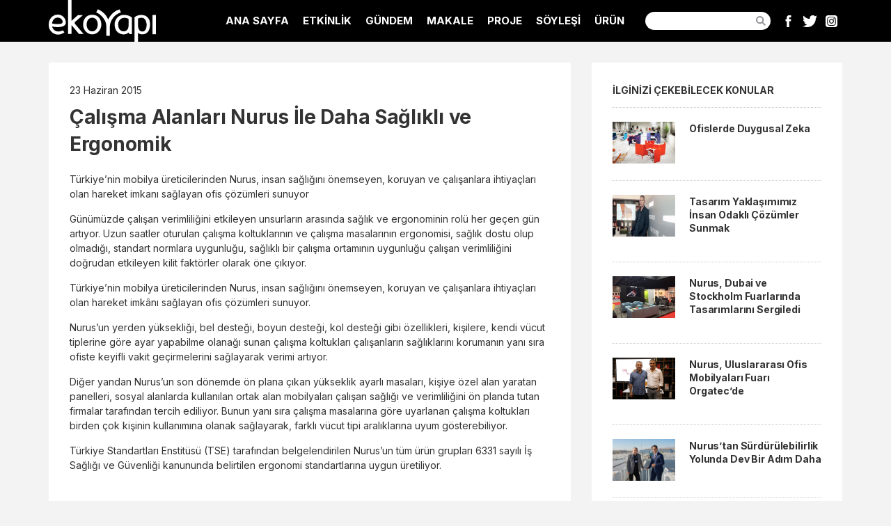

--- FILE ---
content_type: text/html; charset=UTF-8
request_url: https://www.ekoyapidergisi.org/calisma-alanlari-nurus-ile-daha-saglikli-ve-ergonomik
body_size: 5077
content:
<!doctype html>
<html lang="tr">
<head>
<!-- Google tag (gtag.js) -->
<script async src="https://www.googletagmanager.com/gtag/js?id=G-6T5B1QRBK7"></script>
<script>
  window.dataLayer = window.dataLayer || [];
  function gtag(){dataLayer.push(arguments);}
  gtag('js', new Date());

  gtag('config', 'G-6T5B1QRBK7');
</script>

<script>
  (function(i,s,o,g,r,a,m){i['GoogleAnalyticsObject']=r;i[r]=i[r]||function(){
  (i[r].q=i[r].q||[]).push(arguments)},i[r].l=1*new Date();a=s.createElement(o),
  m=s.getElementsByTagName(o)[0];a.async=1;a.src=g;m.parentNode.insertBefore(a,m)
  })(window,document,'script','https://www.google-analytics.com/analytics.js','ga');

  ga('create', 'UA-4648683-25', 'auto');
  ga('send', 'pageview');
  
  
  // Analytics'te giden bağlantılara yapılan tıklamaları izleyen işlev.
		
		var trackOutboundLink = function(url) {
		   ga('send', 'event', 'outbound', 'click', url, {
			 'transport': 'beacon',
			 'hitCallback': function(){document.location = url;}
		   });
		}
  

</script>	
<meta charset="utf-8">
<meta http-equiv="X-UA-Compatible" content="IE=edge">
<title>Çalışma Alanları Nurus İle Daha Sağlıklı ve Ergonomik</title>
<meta name="author" content="Ekoyapı Dergisi" />
<meta name="description" content="Türkiye’nin mobilya üreticilerinden Nurus, insan sağlığını önemseyen, koruyan ve çalışanlara ihtiyaçları olan hareket imkanı sağlayan ofis..." />
<meta name="Copyright" content="EkoYapı Dergisi" />
<meta name="viewport" content="width=device-width, initial-scale=1">
<link rel="canonical" href="https://www.ekoyapidergisi.org/calisma-alanlari-nurus-ile-daha-saglikli-ve-ergonomik" />	
<link rel="apple-touch-icon" sizes="57x57" href="assets/icons/apple-icon-57x57.png">
<link rel="apple-touch-icon" sizes="60x60" href="assets/icons/apple-icon-60x60.png">
<link rel="apple-touch-icon" sizes="72x72" href="assets/icons/apple-icon-72x72.png">
<link rel="apple-touch-icon" sizes="76x76" href="assets/icons/apple-icon-76x76.png">
<link rel="apple-touch-icon" sizes="114x114" href="assets/icons/apple-icon-114x114.png">
<link rel="apple-touch-icon" sizes="120x120" href="assets/icons/apple-icon-120x120.png">
<link rel="apple-touch-icon" sizes="144x144" href="assets/icons/apple-icon-144x144.png">
<link rel="apple-touch-icon" sizes="152x152" href="assets/icons/apple-icon-152x152.png">
<link rel="apple-touch-icon" sizes="180x180" href="assets/icons/apple-icon-180x180.png">
<link rel="icon" type="image/png" sizes="192x192"  href="assets/icons/android-icon-192x192.png">
<link rel="icon" type="image/png" sizes="32x32" href="assets/icons/favicon-32x32.png">
<link rel="icon" type="image/png" sizes="96x96" href="assets/icons/favicon-96x96.png">
<link rel="icon" type="image/png" sizes="16x16" href="assets/icons/favicon-16x16.png">
<link rel="manifest" href="assets/icons/manifest.json">
<meta name="msapplication-TileColor" content="#ffffff">
<meta name="msapplication-TileImage" content="assets/icons/ms-icon-144x144.png">
<meta name="theme-color" content="#ffffff"><link rel="preconnect" href="https://fonts.googleapis.com"> 
<link rel="preconnect" href="https://fonts.gstatic.com" crossorigin>	
<link rel="stylesheet" href="assets/css/reset.css" />
<link rel="stylesheet" href="assets/css/style.css?1714853459" />
<script src="assets/js/libs/prefixfree.min.js"></script>
<meta property="og:title" content="Çalışma Alanları Nurus İle Daha Sağlıklı ve Ergonomik" />
<meta property="og:description" content="Türkiye’nin mobilya üreticilerinden Nurus, insan sağlığını önemseyen, koruyan ve çalışanlara ihtiyaçları olan hareket imkanı sağlayan ofis..." />
<meta property="og:url" content="https://www.ekoyapidergisi.org/calisma-alanlari-nurus-ile-daha-saglikli-ve-ergonomik" />
<meta property="og:image" content="https://www.ekoyapidergisi.org/assets/img/ekoyapi_logo.png" />
<script type="text/javascript" src="//platform-api.sharethis.com/js/sharethis.js#property=5ace1e2e90df4700134f8aac&product=inline-share-buttons" async="async"></script>
	
	
<script type="application/ld+json">
{
  "@context": "https://schema.org",
  "@type": "NewsArticle",
  "mainEntityOfPage": {
    "@type": "WebPage",
    "@id": "https://www.ekoyapidergisi.org/calisma-alanlari-nurus-ile-daha-saglikli-ve-ergonomik"
  },
  "headline": "&Ccedil;alışma Alanları Nurus İle Daha Sağlıklı ve Ergonomik",
  "description": "T&uuml;rkiye&rsquo;nin mobilya &uuml;reticilerinden Nurus, insan sağlığını &ouml;nemseyen, koruyan ve &ccedil;alışanlara ihtiya&ccedil;ları olan hareket imkanı sağlayan ofis...",
  "image": "https://www.ekoyapidergisi.org/images/e4_1480062858.jpg",  
  "author": {
    "@type": "Organization",
    "name": "EkoYapı Dergisi",
    "url": "https://www.ekoyapidergisi.org/"
  },  
  "publisher": {
    "@type": "Organization",
    "name": "EkoYapı Dergisi",
    "logo": {
      "@type": "ImageObject",
      "url": "https://www.ekoyapidergisi.org/assets/img/ekoyapi_logo.svg"
    }
  },
  "datePublished": "2015-06-23",
  "dateModified": "2021-08-23 16:05:06"
}
</script>	
	
</head>

<body>
<header class="haber_detay"><div class="wrapper clearfix">
		<div class="logo"><a href="/">EkoYapı Dergisi - Ekolojik Yapılar ve Yerleşim Dergisi</a></div>
		
	
  <div id="open-menu"></div>
  <nav>
    <div id="close-menu"></div>
    <ul>
      <li><a href="/" title="Ana Sayfa">ANA SAYFA</a></li>
	        <li><a href="/?kat=etkinlik">ETKİNLİK</a></li>
            <li><a href="/?kat=g%C3%BCndem">GÜNDEM</a></li>
            <li><a href="/?kat=makale">MAKALE</a></li>
            <li><a href="/?kat=proje">PROJE</a></li>
            <li><a href="/?kat=s%C3%B6yle%C5%9Fi">SÖYLEŞİ</a></li>
            <li><a href="/?kat=%C3%BCr%C3%BCn">ÜRÜN</a></li>
            <li>
        <form id="searchForm" name="searchForm" method="get" action="/">
          <input type="text" name="ara" id="ara"><label for="ara" style="width: 0; height: 0; position: absolute; overflow: hidden">Ara...</label>
          <button type="submit" id="btn_ara">Ara</button>
        </form>
      </li>
	<li>
		<div class="social_media">
		<ul>
			<li class="facebook"><a href="https://www.facebook.com/ekoyapidergisi/" target="_blank" rel="noreferrer">Facebook</a></li>
			<li class="twitter"><a href="https://twitter.com/ekoyapidergisi" target="_blank" rel="noreferrer">Twitter</a></li>
			<li class="instagram"><a href="https://www.instagram.com/ekoyapi/" target="_blank" rel="noreferrer">Instagram</a></li>
		</ul>
		</div><!-- .social_media -->
	</li>	
    </ul>
  </nav>
</div>
<!-- .wrapper --></header>
<div class="wrapper haber_detay">
  
      <article class="haber clearfix">
    
        
    <time class="yayinlanma_tarihi" pubdate="pubdate" datetime="2015-06-23">23 Haziran 2015</time>
    
    <h1>Çalışma Alanları Nurus İle Daha Sağlıklı ve Ergonomik</h1>
    
    

<p>Türkiye’nin mobilya üreticilerinden Nurus, insan sağlığını önemseyen, koruyan ve çalışanlara ihtiyaçları olan hareket imkanı sağlayan ofis çözümleri sunuyor<br></p>



<p>
	   Günümüzde çalışan verimliliğini etkileyen unsurların arasında sağlık ve ergonominin rolü her geçen gün artıyor. Uzun saatler oturulan çalışma koltuklarının ve çalışma masalarının ergonomisi, sağlık dostu olup olmadığı, standart normlara uygunluğu, sağlıklı bir çalışma ortamının uygunluğu çalışan verimliliğini doğrudan etkileyen kilit faktörler olarak öne çıkıyor.
</p>



<p>
	   Türkiye’nin mobilya üreticilerinden Nurus, insan sağlığını önemseyen, koruyan ve çalışanlara ihtiyaçları olan hareket imkânı sağlayan ofis çözümleri sunuyor.
</p>



<p>Nurus’un yerden yüksekliği, bel desteği, boyun desteği, kol desteği gibi özellikleri, kişilere, kendi vücut tiplerine göre ayar yapabilme olanağı sunan çalışma koltukları çalışanların sağlıklarını korumanın yanı sıra ofiste keyifli vakit geçirmelerini sağlayarak verimi artıyor.
</p>



<p>
	   Diğer yandan Nurus’un son dönemde ön plana çıkan yükseklik ayarlı masaları, kişiye özel alan yaratan panelleri, sosyal alanlarda kullanılan ortak alan mobilyaları çalışan sağlığı ve verimliliğini ön planda tutan firmalar tarafından tercih ediliyor. Bunun yanı sıra çalışma masalarına göre uyarlanan çalışma koltukları birden çok kişinin kullanımına olanak sağlayarak, farklı vücut tipi aralıklarına uyum gösterebiliyor.
</p>



<p>
	   Türkiye Standartları Enstitüsü (TSE) tarafından belgelendirilen Nurus’un tüm ürün grupları 6331 sayılı İş Sağlığı ve Güvenliği kanununda belirtilen ergonomi standartlarına uygun üretiliyor.
</p>



	<br>
	<div class="sharethis-inline-share-buttons"></div>
	
    </article>
    <!--<div class="asb_holder"></div>-->
    <aside class="sticky">
        <p class="oneriler_baslik">İLGİNİZİ ÇEKEBİLECEK KONULAR</p>
    <div class="oneriler">
    <ul class="clearfix">
            <li>
        <a href="/ofislerde-duygusal-zeka" title="Ofislerde Duygusal Zeka" rel="bookmark">
        <figure>
                        <img src="https://www.ekoyapidergisi.org/../resimler/1448551693_y2.jpg" alt="Ofislerde Duygusal Zeka" loading=lazy />
          </figure>
          <h2>Ofislerde Duygusal Zeka</h2>
          </a>
        </li>
                <li>
        <a href="/tasarim-yaklasimimiz-insan-odakli-cozumler-sunmak" title="Tasarım Yaklaşımımız İnsan Odaklı Çözümler Sunmak" rel="bookmark">
        <figure>
                        <img src="images/2024/02/Nurus_Yonetim_Kurulu_Baskani_Guran_Gokyay_1707985828.jpg" alt="Tasarım Yaklaşımımız İnsan Odaklı Çözümler Sunmak" loading=lazy />
          </figure>
          <h2>Tasarım Yaklaşımımız İnsan Odaklı Çözümler Sunmak</h2>
          </a>
        </li>
                <li>
        <a href="/nurus-dubai-ve-stockholm-fuarlarinda-tasarimlarini-sergiledi" title="Nurus, Dubai ve Stockholm Fuarlarında Tasarımlarını Sergiledi" rel="bookmark">
        <figure>
                        <img src="images/n2_1522407634.jpg" alt="Nurus, Dubai ve Stockholm Fuarlarında Tasarımlarını Sergiledi" loading=lazy />
          </figure>
          <h2>Nurus, Dubai ve Stockholm Fuarlarında Tasarımlarını Sergiledi</h2>
          </a>
        </li>
                <li>
        <a href="/nurus-uluslararasi-ofis-mobilyalari-fuari-orgatec-de" title="Nurus, Uluslararası Ofis Mobilyaları Fuarı Orgatec’de" rel="bookmark">
        <figure>
                        <img src="images/e3_1539774888.jpg" alt="Nurus, Uluslararası Ofis Mobilyaları Fuarı Orgatec’de" loading=lazy />
          </figure>
          <h2>Nurus, Uluslararası Ofis Mobilyaları Fuarı Orgatec’de</h2>
          </a>
        </li>
                <li>
        <a href="/nurus-tan-surdurulebilirlik-yolunda-dev-bir-adim-daha" title="Nurus’tan Sürdürülebilirlik Yolunda Dev Bir Adım Daha" rel="bookmark">
        <figure>
                        <img src="images/2022/Nurus_1669278290.jfif" alt="Nurus’tan Sürdürülebilirlik Yolunda Dev Bir Adım Daha" loading=lazy />
          </figure>
          <h2>Nurus’tan Sürdürülebilirlik Yolunda Dev Bir Adım Daha</h2>
          </a>
        </li>
                <li>
        <a href="/mobil-mekan-tasariminda-universite-marka-isbirligi" title="Mobil Mekan Tasarımında Üniversite - Marka İşbirliği" rel="bookmark">
        <figure>
                        <img src="images/2017/nurus3_1502350631.jpg" alt="Mobil Mekan Tasarımında Üniversite - Marka İşbirliği" loading=lazy />
          </figure>
          <h2>Mobil Mekan Tasarımında Üniversite - Marka İşbirliği</h2>
          </a>
        </li>
            </ul>  
    </div><!-- .oneriler -->
            </aside>
    
    <!--<div class="hdb_holder"></div>-->
	    
    <section class="yorumlar">
    
        
    <p style="font-size: 18px; font-weight: 600; margin-bottom: 20px">Yorum yaz...</p>
    <div id="yorum_msg_ok">Teşekkür ederiz. Yorumunuz onaylandıktan sonra yayınlanacaktır.</div>
    <div id="yorum_msg_fail">Üzgünüm. Yorumunuz gönderilemedi. Lütfen tekrar deneyin.</div>
    <!-- .yorum_msg -->
    
    <form name="yorumForm" id="yorumForm" class="genelForm" action="yorum-gonder.php" method="post">
      <ul>
      <li>
        <label for="isim">İsim</label>
        <input type="text" name="isim" id="isim" value="" />
      </li>
      <li>
        <label for="email">E-Posta</label>
        <input type="text" name="email" id="email" value="" autocomplete="off" />
        (Yayınlanmayacak)
      </li>
      <li>
        <label for="yorum">Yorum</label>
        <textarea name="yorum" id="yorum"></textarea>
      </li>
      <li>
        <label for="yorumButton">&nbsp;</label>
        <input type="submit" class="button" id="yorumButton" value="Gönder" />
      </li>
      </ul>
      <input type="hidden" name="haberID" value="1060" />
      <input type="hidden" name="insert" value="yorumForm" />
    </form>

    
    </section><!-- .yorumlar -->
    
    <div class="clearfix"></div>
    
	
</div><!-- .wrapper -->	
	
  <footer><div class="copyright"><p>GRAPİDO YAYINCILIK © 2026 | Tüm Hakları Saklıdır.<br>
Ekoyapiderigisi.org'un içeriği, tamamen ya da bölümler halinde dergi yönetiminden ve yazarlardan izin alınmaksızın kullanılamaz.</p>
</div><!-- .copyright -->
<div class="submenu">
<ul class="clearfix">
    <li><a href="./">Ana Sayfa</a></li>
    <li><a href="hakkimizda">Hakkımızda</a></li>
    <li><a href="kunye">Künye</a></li>
    <li><a href="abonelik">Abonelik</a></li>
    <li><a href="reklam">Reklam</a></li>
    <li><a href="iletisim">İletişim</a></li>
</ul>
</div><!-- submenu --></footer>
  

<script src="assets/js/libs/jquery-3.7.1.min.js"></script> 
<script src="assets/js/jquery.cookie.js"></script>
<script src="assets/js/zooming.min.js"></script>	
<script src="assets/js/functions.js?2"></script> 
<script>$(document).ready(initPage);</script>
<script>
/* yorum formu */
$("#yorumForm").submit(function( event ) {
	event.preventDefault();
			  
	var $form = $( this ),
		isim = $('#isim').val(),
		email = $('#email').val(),
		yorum = $('#yorum').val(),
		haberID = $form.find( "input[name='haberID']" ).val(),
		insert = $form.find( "input[name='insert']" ).val(),
		url = $form.attr( "action" );
			  
    if (isim == '') { alert('Lütfen isim girin.'); $("#isim").focus(); return (false); }
  var emailReg = /^([\w-\.]+@([\w-]+\.)+[\w-]{2,4})?$/;
		if (email == '' || !emailReg.test(email) ) { alert('Lütfen e-mail girin veya kontrol edin.'); $("#email").focus(); return (false); }
			  
	var gonder = $.post( url, { isim: isim, email: email, yorum: yorum, haberID: haberID, insert: insert } );
		gonder.done(function( data ) {
			if(data==1){
				$('#yorum').val('');
				$('#yorum_msg_ok').fadeIn().delay(5000).fadeOut('slow');	
			}else{
				$('#yorum_msg_fail').fadeIn().delay(5000).fadeOut('slow');
			}
		});
	
	$.cookie("isim", isim, { expires: 30 });
	$.cookie("email", email, { expires: 30 }); 
		
});
</script>
<script>
    //new Zooming().listen('.zoom');
	const zooming = new Zooming({
		bgColor: '#000'
	}).listen('.zoom');
	
</script>
</body>
</html>


--- FILE ---
content_type: image/svg+xml
request_url: https://www.ekoyapidergisi.org/assets/img/ico_menu_open.svg
body_size: 11
content:
<svg id="Layer_1" data-name="Layer 1" xmlns="http://www.w3.org/2000/svg" width="30" height="30" viewBox="0 0 30 30"><defs><style>.cls-1{fill:#ffffff;}</style></defs><title>ico_menu_open</title><path class="cls-1" d="M28.8,6H1.2A1.2,1.2,0,0,1,0,4.8V1.2A1.2,1.2,0,0,1,1.2,0H28.8A1.2,1.2,0,0,1,30,1.2V4.8A1.2,1.2,0,0,1,28.8,6Z"/><path class="cls-1" d="M28.8,18H1.2A1.2,1.2,0,0,1,0,16.8V13.2A1.2,1.2,0,0,1,1.2,12H28.8A1.2,1.2,0,0,1,30,13.2v3.6A1.2,1.2,0,0,1,28.8,18Z"/><path class="cls-1" d="M28.8,30H1.2A1.2,1.2,0,0,1,0,28.8V25.2A1.2,1.2,0,0,1,1.2,24H28.8A1.2,1.2,0,0,1,30,25.2v3.6A1.2,1.2,0,0,1,28.8,30Z"/></svg>